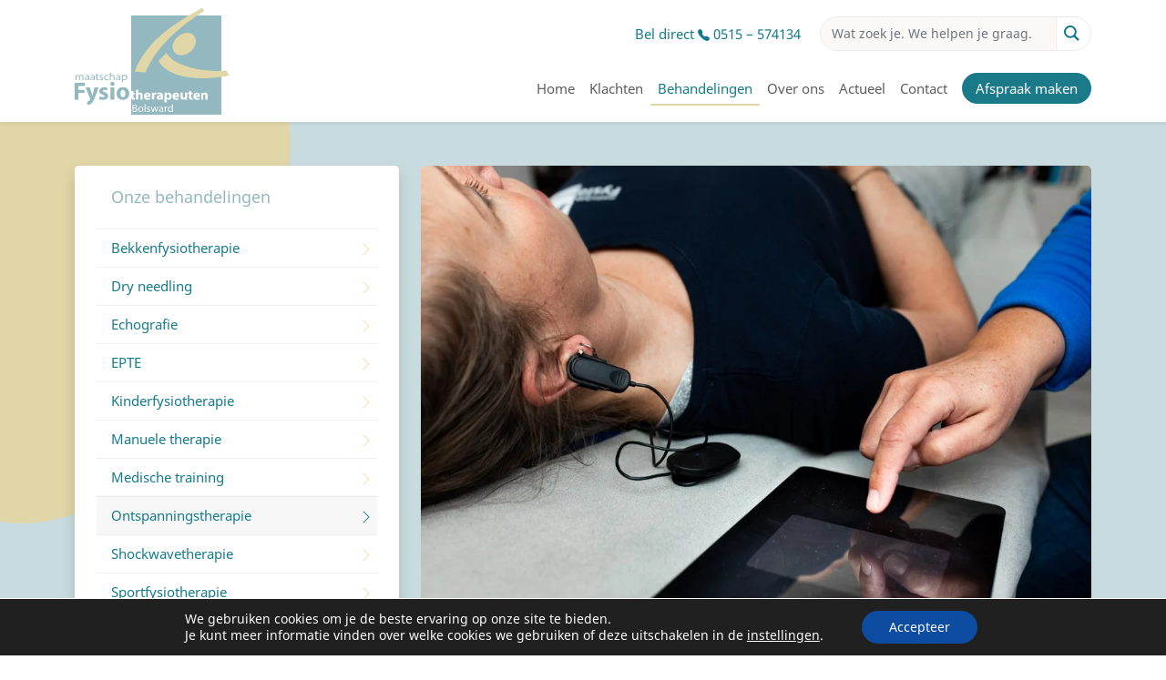

--- FILE ---
content_type: image/svg+xml
request_url: https://www.fysiotherapiebolsward.nl/wp-content/themes/fysio/images/icon-info.svg
body_size: 4664
content:
<?xml version="1.0" encoding="UTF-8"?>
<svg width="200px" height="201px" viewBox="0 0 200 201" version="1.1" xmlns="http://www.w3.org/2000/svg" xmlns:xlink="http://www.w3.org/1999/xlink">
    <title>Untitled</title>
    <defs>
        <polygon id="path-1" points="0 0 200 0 200 201 0 201"></polygon>
    </defs>
    <g id="Page-1" stroke="none" stroke-width="1" fill="none" fill-rule="evenodd">
        <g id="Group-3">
            <mask id="mask-2" fill="white">
                <use xlink:href="#path-1"></use>
            </mask>
            <g id="Clip-2"></g>
            <path d="M89.7878067,105.184112 C68.0122256,80.3340975 68.86617,42.4164035 92.5631258,18.6375106 C117.114026,-6.21250354 157.035925,-6.21250354 181.586825,18.6375106 C206.137725,43.2733005 206.137725,83.3332372 181.586825,108.183251 C160.878674,128.963005 129.282733,132.176368 105.158805,118.037567 L104.945319,117.823343 C95.5519311,125.106968 85.3045988,126.178089 78.0460718,125.106968 C75.6977248,124.678519 75.2707526,121.465155 77.4056135,120.394034 C83.8101962,117.18067 88.079918,110.753942 90.4282649,105.61256 L89.7878067,105.184112 Z" id="Fill-1" fill="#FFFFFF" mask="url(#mask-2)"></path>
            <path d="M119.675859,51.8422709 C119.460238,52.9133922 120.102831,53.9845136 121.383748,54.4129621 C122.451178,54.8414106 123.72996,54.8414106 124.79739,55.0556349 C127.361358,55.4840834 128.215303,56.3409804 128.215303,59.1258958 L128.215303,60.4112414 C127.147872,66.8379692 125.864821,73.264697 124.79739,79.6914248 C124.159067,83.3332372 123.518609,87.1892739 123.091637,90.8310863 C122.451178,96.1866928 127.574844,101.328075 131.63108,101.970748 C134.192913,102.399196 136.539125,102.399196 139.103093,102.399196 C144.440245,102.399196 148.923453,100.042729 152.766203,96.1866928 C153.406661,95.54402 154.047119,94.687123 154.260605,93.6160017 C154.685443,92.1164319 153.406661,91.0453106 151.912259,91.6879833 C150.844828,92.1164319 149.990884,92.7591046 148.923453,93.1875532 C147.642537,93.6160017 146.36162,94.0444502 145.078569,94.2586745 C143.586301,94.4728987 142.305385,93.6160017 141.876277,92.1164319 C141.664926,91.0453106 141.45144,89.759965 141.664926,88.4746194 C141.876277,86.1181526 142.518871,83.5474614 142.943708,81.1909946 C144.226759,73.9073697 145.721162,66.4095206 147.002078,59.1258958 C147.429051,57.1978775 147.642537,55.0556349 147.642537,53.1276165 C147.642537,50.7711496 146.145999,49.4858041 143.799787,49.4858041 L133.765941,49.4858041 L124.372553,49.4858041 C123.518609,49.4858041 122.87815,49.4858041 122.024206,49.7000283 C120.527669,50.1284769 119.889345,50.7711496 119.675859,51.8422709 L119.675859,51.8422709 Z" id="Path" fill="#157B8A" mask="url(#mask-2)"></path>
            <path d="M129.496219,34.4901059 C129.496219,40.2741609 133.979427,44.9870946 139.741417,44.9870946 C145.29419,44.9870946 149.990884,40.2741609 149.990884,34.7043301 C149.990884,28.9202751 145.507676,24.2073414 139.741417,24.2073414 C133.979427,24.2073414 129.496219,28.7060509 129.496219,34.4901059 L129.496219,34.4901059 Z" id="Path" fill="#157B8A" mask="url(#mask-2)"></path>
            <path d="M4.17988508,110.539718 C1.40456593,103.041869 -0.516808872,95.3297958 0.123649395,87.4034981 C0.550621572,82.4763401 2.47199637,78.1918549 6.10125988,74.5500425 C9.94400948,70.6940058 13.7867591,66.8379692 17.6295087,62.9819325 C22.7531748,58.0547745 29.1577575,58.0547745 34.0679375,62.9819325 C37.2702288,65.9810721 40.2590341,69.194436 43.4613254,72.4077999 C46.4501307,75.4069396 49.4389359,78.4060792 52.6412272,81.6194431 C57.9783794,86.9750496 57.9783794,93.1875532 52.6412272,98.5431597 C48.7984776,102.399196 45.1692141,106.255233 41.1129784,109.897045 C40.045548,110.968167 40.045548,111.61084 40.4725202,112.896185 C43.0343532,119.108689 46.6636167,124.464295 50.7198524,129.605677 C59.0458099,139.888442 68.4391978,148.885861 79.5404744,155.955261 C81.8888214,157.454831 84.6641405,158.525952 87.0124875,160.025522 C88.2934041,160.668195 89.1473484,160.456113 90.2147789,159.384992 C94.0575285,155.526813 97.900278,151.670776 101.743028,147.814739 C106.866694,142.673357 113.271276,142.673357 118.181456,147.814739 L136.754746,166.45225 C141.876277,171.593632 141.876277,178.02036 136.754746,183.375967 C133.336834,187.017779 129.496219,190.231143 126.293928,194.08718 C121.383748,199.442786 115.406137,201.370805 108.361096,200.942356 C98.5407363,200.299683 89.3608345,196.874237 80.3944188,192.589752 C60.5402125,182.94966 43.4613254,169.45139 29.1577575,152.313449 C18.6969391,139.674218 9.94400948,126.178089 4.17988508,110.539718 L4.17988508,110.539718 Z" id="Path" fill="#E1D6A7" mask="url(#mask-2)"></path>
        </g>
    </g>
</svg>

--- FILE ---
content_type: image/svg+xml
request_url: https://www.fysiotherapiebolsward.nl/wp-content/themes/fysio/images/logo_fysiotherapiepraktijk_bolsward.svg
body_size: 10734
content:
<?xml version="1.0" encoding="utf-8"?>
<!-- Generator: Adobe Illustrator 24.2.3, SVG Export Plug-In . SVG Version: 6.00 Build 0)  -->
<svg version="1.1" id="Laag_1" xmlns="http://www.w3.org/2000/svg" xmlns:xlink="http://www.w3.org/1999/xlink" x="0px" y="0px"
	 viewBox="0 0 170 118" style="enable-background:new 0 0 170 118;" xml:space="preserve">
<style type="text/css">
	.st0{fill-rule:evenodd;clip-rule:evenodd;fill:#93B8BF;}
	.st1{fill-rule:evenodd;clip-rule:evenodd;fill:#E1D6A7;}
	.st2{fill-rule:evenodd;clip-rule:evenodd;fill:#FFFFFF;}
</style>
<g id="Page-1">
	<g id="Group-77">
		<polygon id="Fill-1" class="st0" points="62,118 161,118 161,9 62,9 		"/>
		<g id="Group-76">
			<path id="Fill-2" class="st1" d="M128.3,47.6c5.4-5.5,6.3-13.2,1.8-17.2c-4.4-4-12.5-2.7-17.9,2.8c-5.4,5.5-6.3,13.2-1.8,17.2
				C114.8,54.4,122.8,53.1,128.3,47.6"/>
			<path id="Fill-4" class="st1" d="M65.8,70.4c11.8-28.6,32.5-47.3,74.7-70L142,4c-38.4,24.9-54.8,45.7-64.3,67.7L65.8,70.4"/>
			<path id="Fill-6" class="st1" d="M92.1,59.1c10.6,18.8,45.5,22.6,77.6,15.9l-3.1-5.5c-29.5,2.2-57.6-5.2-66.1-19.4L92.1,59.1"/>
			<path id="Fill-8" class="st0" d="M0.9,75.9c0-0.6,0-1.1,0-1.5h0.9l0.1,1h0c0.3-0.6,0.9-1.1,1.9-1.1c0.8,0,1.5,0.5,1.7,1.2h0
				c0.2-0.3,0.4-0.6,0.7-0.8c0.4-0.3,0.8-0.5,1.4-0.5c0.7,0,2,0.5,2,2.6V80h-1v-3.1c0-1.2-0.5-1.8-1.4-1.8c-0.7,0-1.2,0.5-1.3,1
				c-0.1,0.1-0.1,0.3-0.1,0.5V80h-1v-3.3c0-1-0.5-1.6-1.3-1.6c-0.7,0-1.2,0.6-1.4,1.1C2,76.3,2,76.5,2,76.7V80h-1V75.9"/>
			<path id="Fill-10" class="st0" d="M15.8,78.6c0,0.5,0,1,0.1,1.4h-1l-0.1-0.8h0c-0.3,0.4-1,0.9-1.9,0.9c-1.3,0-1.8-0.9-1.8-1.6
				c0-1.4,1.2-2.1,3.7-2.1v-0.1c0-0.4-0.1-1.3-1.4-1.3c-0.6,0-1.2,0.2-1.6,0.5l-0.2-0.7c0.5-0.3,1.3-0.5,2-0.5
				c1.9,0,2.3,1.3,2.3,2.4V78.6z M14.7,77.2c-1.3,0-2.7,0.2-2.7,1.3c0,0.7,0.5,1,1,1c0.9,0,1.4-0.5,1.6-1c0-0.1,0.1-0.2,0.1-0.3
				V77.2L14.7,77.2z"/>
			<path id="Fill-12" class="st0" d="M21.9,78.6c0,0.5,0,1,0.1,1.4h-1l-0.1-0.8h0c-0.3,0.4-1,0.9-1.9,0.9c-1.3,0-1.8-0.9-1.8-1.6
				c0-1.4,1.2-2.1,3.7-2.1v-0.1c0-0.4-0.1-1.3-1.4-1.3c-0.6,0-1.2,0.2-1.6,0.5l-0.2-0.7c0.5-0.3,1.3-0.5,2-0.5
				c1.9,0,2.3,1.3,2.3,2.4V78.6z M20.8,77.2c-1.3,0-2.7,0.2-2.7,1.3c0,0.7,0.5,1,1,1c0.9,0,1.4-0.5,1.6-1c0-0.1,0.1-0.2,0.1-0.3
				V77.2L20.8,77.2z"/>
			<path id="Fill-14" class="st0" d="M24.9,73v1.4h1.6v0.8h-1.6v2.9c0,0.7,0.2,1.2,0.8,1.2c0.3,0,0.5,0,0.7-0.1l0,0.8
				c-0.2,0.1-0.6,0.2-1,0.2c-0.5,0-0.9-0.2-1.2-0.5c-0.3-0.3-0.4-0.9-0.4-1.5v-3h-0.9v-0.8h0.9v-1.1L24.9,73"/>
			<path id="Fill-16" class="st0" d="M27.6,78.9c0.3,0.2,0.9,0.4,1.5,0.4c0.8,0,1.2-0.4,1.2-0.8c0-0.5-0.3-0.8-1.2-1
				c-1.1-0.3-1.6-0.9-1.6-1.6c0-0.9,0.8-1.7,2.1-1.7c0.6,0,1.2,0.2,1.5,0.4l-0.3,0.8c-0.2-0.1-0.7-0.4-1.3-0.4c-0.6,0-1,0.3-1,0.8
				c0,0.5,0.4,0.7,1.2,1c1.1,0.3,1.6,0.8,1.6,1.7c0,1-0.8,1.7-2.2,1.7c-0.7,0-1.3-0.2-1.7-0.4L27.6,78.9"/>
			<path id="Fill-18" class="st0" d="M37.2,79.8c-0.3,0.1-1,0.4-1.8,0.4c-1.9,0-3.1-1.2-3.1-2.9c0-1.8,1.3-3,3.3-3
				c0.7,0,1.3,0.2,1.6,0.3L37,75.4c-0.3-0.2-0.7-0.3-1.4-0.3c-1.4,0-2.2,0.9-2.2,2.1c0,1.3,0.9,2.1,2.2,2.1c0.7,0,1.1-0.2,1.5-0.3
				L37.2,79.8"/>
			<path id="Fill-20" class="st0" d="M38.6,71.7h1.1v3.7h0c0.2-0.3,0.5-0.6,0.8-0.8c0.3-0.2,0.7-0.3,1.1-0.3c0.8,0,2.2,0.4,2.2,2.6
				V80h-1.1v-3.1c0-1-0.4-1.8-1.5-1.8c-0.8,0-1.3,0.5-1.6,1.1c-0.1,0.2-0.1,0.3-0.1,0.5V80h-1.1V71.7"/>
			<path id="Fill-22" class="st0" d="M49.9,78.6c0,0.5,0,1,0.1,1.4h-1L49,79.3h0c-0.3,0.4-1,0.9-1.9,0.9c-1.3,0-1.8-0.9-1.8-1.6
				c0-1.4,1.2-2.1,3.7-2.1v-0.1c0-0.4-0.1-1.3-1.4-1.3c-0.6,0-1.2,0.2-1.6,0.5l-0.2-0.7c0.5-0.3,1.3-0.5,2-0.5
				c1.9,0,2.3,1.3,2.3,2.4V78.6z M48.9,77.2c-1.3,0-2.7,0.2-2.7,1.3c0,0.7,0.5,1,1,1c0.9,0,1.4-0.5,1.6-1c0-0.1,0.1-0.2,0.1-0.3
				V77.2L48.9,77.2z"/>
			<path id="Fill-24" class="st0" d="M51.7,76.2c0-0.7,0-1.3,0-1.9h1l0.1,1h0c0.4-0.7,1.2-1.2,2.3-1.2c1.5,0,2.6,1.2,2.6,2.9
				c0,2-1.4,3.1-2.8,3.1c-0.8,0-1.6-0.3-2-1h0v3.2h-1.1V76.2z M52.8,77.7c0,0.1,0,0.3,0,0.4c0.2,0.7,0.9,1.3,1.8,1.3
				c1.2,0,2-0.9,2-2.2c0-1.1-0.7-2.1-1.9-2.1c-0.8,0-1.6,0.5-1.8,1.3c0,0.1-0.1,0.3-0.1,0.4V77.7L52.8,77.7z"/>
			<polygon id="Fill-26" class="st0" points="0,83.1 11.2,83.1 11.2,86.5 4.1,86.5 4.1,90.7 10.7,90.7 10.7,94.1 4.1,94.1 
				4.1,101.4 0,101.4 			"/>
			<path id="Fill-28" class="st0" d="M16.7,88.1l2,6.6c0.2,0.8,0.5,1.8,0.7,2.5h0.1c0.2-0.7,0.4-1.7,0.6-2.5l1.6-6.6h4.4L23,96.9
				c-1.9,5.3-3.2,7.4-4.7,8.7c-1.4,1.3-2.9,1.7-4,1.8l-0.9-3.5c0.5-0.1,1.2-0.3,1.8-0.7c0.6-0.3,1.3-1,1.7-1.7
				c0.1-0.2,0.2-0.4,0.2-0.6c0-0.2,0-0.4-0.2-0.7l-4.9-12.2H16.7"/>
			<path id="Fill-30" class="st0" d="M27.5,97.8c0.8,0.5,2.3,1,3.5,1c1.2,0,1.8-0.4,1.8-1.1c0-0.7-0.4-1-2-1.5
				c-2.8-0.9-3.8-2.4-3.8-4c0-2.5,2.1-4.4,5.4-4.4c1.6,0,2.9,0.4,3.7,0.8l-0.7,2.9c-0.6-0.3-1.8-0.8-2.9-0.8c-1,0-1.6,0.4-1.6,1.1
				c0,0.6,0.5,1,2.2,1.5c2.5,0.9,3.6,2.2,3.6,4.1c0,2.5-1.9,4.3-5.7,4.3c-1.7,0-3.3-0.4-4.3-0.9L27.5,97.8"/>
			<path id="Fill-32" class="st0" d="M41.4,86.4c-1.4,0-2.3-1-2.3-2.2c0-1.3,0.9-2.2,2.3-2.2c1.4,0,2.3,0.9,2.3,2.2
				C43.7,85.4,42.8,86.4,41.4,86.4L41.4,86.4z M39.3,101.4h4.1V88.1h-4.1V101.4z"/>
			<path id="Fill-34" class="st0" d="M52.9,101.7c-3.9,0-6.9-2.6-6.9-6.9c0-4.3,2.8-7.1,7.1-7.1c4.1,0,6.8,2.8,6.8,6.8
				C59.9,99.5,56.5,101.7,52.9,101.7L52.9,101.7z M53,98.8c1.6,0,2.6-1.6,2.6-4c0-2-0.8-4-2.6-4c-2,0-2.7,2-2.7,4
				C50.3,97.1,51.2,98.8,53,98.8L53,98.8L53,98.8z"/>
			<path id="Fill-36" class="st2" d="M64.4,91.8v2.1h1.7v1.7h-1.7v2.8c0,0.9,0.2,1.3,0.9,1.3c0.3,0,0.5,0,0.7-0.1l0,1.8
				c-0.3,0.1-0.9,0.2-1.5,0.2c-0.8,0-1.4-0.3-1.8-0.7c-0.4-0.5-0.7-1.2-0.7-2.3v-3.1h-1v-1.7h1v-1.4L64.4,91.8"/>
			<path id="Fill-38" class="st2" d="M67.4,90.4h2.4v4.4h0c0.2-0.3,0.6-0.6,0.9-0.8c0.4-0.2,0.8-0.3,1.2-0.3c1.5,0,2.7,1,2.7,3.3
				v4.4h-2.4v-4.2c0-1-0.3-1.7-1.2-1.7c-0.6,0-1,0.4-1.2,0.8c-0.1,0.1-0.1,0.3-0.1,0.5v4.5h-2.4V90.4"/>
			<path id="Fill-40" class="st2" d="M78.4,98.4c0.1,1,1,1.5,2.1,1.5c0.8,0,1.5-0.1,2.1-0.3l0.3,1.6c-0.8,0.3-1.7,0.5-2.8,0.5
				c-2.6,0-4.1-1.5-4.1-3.9c0-1.9,1.2-4.1,3.8-4.1c2.5,0,3.4,1.9,3.4,3.8c0,0.4,0,0.8-0.1,0.9H78.4z M81.1,96.8
				c0-0.6-0.2-1.5-1.3-1.5c-1,0-1.4,0.9-1.5,1.5H81.1L81.1,96.8z"/>
			<path id="Fill-42" class="st2" d="M84.7,96.3c0-1.1,0-1.9-0.1-2.5h2l0.1,1.4h0.1c0.4-1.1,1.3-1.6,2.1-1.6c0.2,0,0.3,0,0.5,0v2.2
				c-0.2,0-0.4-0.1-0.6-0.1c-0.9,0-1.5,0.5-1.6,1.2c0,0.2,0,0.3,0,0.5v3.9h-2.4V96.3"/>
			<path id="Fill-44" class="st2" d="M96.8,99.6c0,0.7,0,1.4,0.1,1.8h-2.1l-0.1-0.8h-0.1c-0.5,0.6-1.3,0.9-2.2,0.9
				c-1.5,0-2.5-1.1-2.5-2.3c0-2,1.8-2.9,4.5-2.9v-0.1c0-0.4-0.2-1-1.4-1c-0.8,0-1.6,0.3-2.1,0.6l-0.4-1.5c0.5-0.3,1.6-0.7,3-0.7
				c2.5,0,3.3,1.5,3.3,3.3V99.6z M94.5,97.8c-1.2,0-2.2,0.3-2.2,1.2c0,0.6,0.4,0.9,0.9,0.9c0.6,0,1.1-0.4,1.2-0.9c0-0.1,0-0.3,0-0.4
				V97.8L94.5,97.8z"/>
			<path id="Fill-46" class="st2" d="M98.7,96.4c0-1,0-1.8-0.1-2.6h2.1l0.1,1.1h0c0.6-0.8,1.4-1.2,2.5-1.2c1.7,0,3.2,1.5,3.2,3.9
				c0,2.8-1.8,4.1-3.5,4.1c-0.9,0-1.6-0.4-2-0.9h0v3.8h-2.4V96.4z M101,98.2c0,0.2,0,0.3,0,0.5c0.2,0.6,0.7,1.1,1.4,1.1
				c1,0,1.6-0.9,1.6-2.2c0-1.2-0.5-2.1-1.6-2.1c-0.7,0-1.3,0.5-1.4,1.2c0,0.1-0.1,0.3-0.1,0.4V98.2L101,98.2z"/>
			<path id="Fill-48" class="st2" d="M109.8,98.4c0.1,1,1,1.5,2.1,1.5c0.8,0,1.5-0.1,2.1-0.3l0.3,1.6c-0.8,0.3-1.7,0.5-2.8,0.5
				c-2.6,0-4.1-1.5-4.1-3.9c0-1.9,1.2-4.1,3.8-4.1c2.5,0,3.4,1.9,3.4,3.8c0,0.4,0,0.8-0.1,0.9H109.8z M112.6,96.8
				c0-0.6-0.3-1.5-1.3-1.5c-1,0-1.4,0.9-1.5,1.5H112.6L112.6,96.8z"/>
			<path id="Fill-50" class="st2" d="M123.3,99c0,1,0,1.8,0.1,2.4h-2l-0.1-1.1h0c-0.3,0.5-1,1.2-2.4,1.2c-1.5,0-2.7-1-2.7-3.3v-4.5
				h2.4v4.1c0,1.1,0.4,1.8,1.2,1.8c0.6,0,1-0.4,1.2-0.8c0.1-0.1,0.1-0.3,0.1-0.5v-4.5h2.4V99"/>
			<path id="Fill-52" class="st2" d="M127.9,91.8v2.1h1.7v1.7h-1.7v2.8c0,0.9,0.2,1.3,0.9,1.3c0.3,0,0.5,0,0.7-0.1l0,1.8
				c-0.3,0.1-0.9,0.2-1.5,0.2c-0.8,0-1.4-0.3-1.8-0.7c-0.4-0.5-0.7-1.2-0.7-2.3v-3.1h-1v-1.7h1v-1.4L127.9,91.8"/>
			<path id="Fill-54" class="st2" d="M132.7,98.4c0.1,1,1,1.5,2.1,1.5c0.8,0,1.5-0.1,2.1-0.3l0.3,1.6c-0.8,0.3-1.7,0.5-2.8,0.5
				c-2.6,0-4.1-1.5-4.1-3.9c0-1.9,1.2-4.1,3.8-4.1c2.5,0,3.4,1.9,3.4,3.8c0,0.4,0,0.8-0.1,0.9H132.7z M135.4,96.8
				c0-0.6-0.2-1.5-1.3-1.5c-1,0-1.4,0.9-1.5,1.5H135.4L135.4,96.8z"/>
			<path id="Fill-56" class="st2" d="M139,96.3c0-0.9,0-1.8-0.1-2.4h2l0.1,1.1h0c0.3-0.5,1.1-1.2,2.3-1.2c1.6,0,2.7,1,2.7,3.3v4.5
				h-2.4v-4.2c0-1-0.3-1.7-1.2-1.7c-0.6,0-1,0.5-1.2,0.9c-0.1,0.1-0.1,0.4-0.1,0.6v4.4H139V96.3"/>
			<path id="Fill-58" class="st2" d="M63.5,107.1c0.5-0.1,1.2-0.2,1.9-0.2c1.1,0,1.7,0.2,2.2,0.6c0.4,0.3,0.7,0.8,0.7,1.4
				c0,0.7-0.5,1.4-1.3,1.7v0c0.7,0.2,1.6,0.7,1.6,2c0,0.7-0.3,1.2-0.7,1.6c-0.5,0.5-1.4,0.7-2.8,0.7c-0.7,0-1.3-0.1-1.6-0.1V107.1z
				 M64.5,110.3h1c1.1,0,1.7-0.6,1.7-1.3c0-1-0.8-1.3-1.8-1.3c-0.5,0-0.8,0-1,0.1V110.3z M64.5,114c0.2,0,0.5,0.1,0.9,0.1
				c1,0,2.1-0.3,2.1-1.5c0-1.1-0.9-1.5-2.1-1.5h-0.9V114L64.5,114z"/>
			<path id="Fill-60" class="st2" d="M72.4,115c-1.6,0-2.8-1.2-2.8-2.9c0-1.8,1.3-3,2.9-3c1.7,0,2.9,1.3,2.9,2.9
				C75.4,114,73.9,115,72.4,115L72.4,115z M72.5,114.2c1,0,1.9-0.8,1.9-2.2c0-1-0.6-2.2-1.8-2.2c-1.3,0-1.9,1.1-1.9,2.2
				C70.6,113.4,71.5,114.2,72.5,114.2L72.5,114.2L72.5,114.2z"/>
			<polygon id="Fill-62" class="st2" points="76.7,114.8 77.7,114.8 77.7,106.5 76.7,106.5 			"/>
			<path id="Fill-64" class="st2" d="M79.3,113.7c0.3,0.2,0.9,0.4,1.4,0.4c0.8,0,1.1-0.4,1.1-0.8c0-0.5-0.3-0.8-1.1-1
				c-1.1-0.3-1.5-0.9-1.5-1.6c0-0.9,0.7-1.7,2-1.7c0.6,0,1.1,0.2,1.4,0.4l-0.2,0.8c-0.2-0.1-0.7-0.4-1.2-0.4c-0.6,0-1,0.3-1,0.8
				c0,0.5,0.4,0.7,1.1,1c1,0.3,1.5,0.8,1.5,1.7c0,1-0.7,1.7-2.1,1.7c-0.7,0-1.2-0.2-1.7-0.4L79.3,113.7"/>
			<path id="Fill-65" class="st2" d="M84.6,109.2l0.8,2.9c0.2,0.6,0.3,1.2,0.4,1.8h0c0.1-0.6,0.3-1.2,0.5-1.8l1-2.9h0.9l0.9,2.9
				c0.2,0.7,0.4,1.3,0.5,1.8h0c0.1-0.6,0.3-1.2,0.5-1.8l0.8-2.9h1l-1.9,5.7h-0.9l-0.9-2.7c-0.2-0.7-0.4-1.2-0.5-1.9h0
				c-0.2,0.7-0.3,1.3-0.5,1.9l-0.9,2.7h-0.9l-1.7-5.7H84.6"/>
			<path id="Fill-66" class="st2" d="M97.1,113.4c0,0.5,0,1,0.1,1.4h-0.9l-0.1-0.8h0c-0.3,0.4-1,0.9-1.8,0.9c-1.2,0-1.8-0.9-1.8-1.6
				c0-1.4,1.2-2.1,3.5-2.1v-0.1c0-0.4-0.1-1.3-1.3-1.3c-0.6,0-1.1,0.2-1.6,0.5l-0.2-0.7c0.5-0.3,1.2-0.5,1.9-0.5
				c1.8,0,2.2,1.3,2.2,2.4V113.4z M96.1,111.9c-1.3,0-2.5,0.2-2.5,1.3c0,0.7,0.4,1,1,1c0.8,0,1.3-0.5,1.5-1c0-0.1,0.1-0.2,0.1-0.3
				V111.9L96.1,111.9z"/>
			<path id="Fill-67" class="st2" d="M98.8,111c0-0.7,0-1.3,0-1.9h0.9l0,1.2h0c0.3-0.8,0.9-1.3,1.6-1.3c0.1,0,0.2,0,0.3,0v1
				c-0.1,0-0.2,0-0.4,0c-0.7,0-1.2,0.6-1.4,1.4c0,0.1,0,0.3,0,0.5v3h-1V111"/>
			<path id="Fill-68" class="st2" d="M107.7,106.5v6.9c0,0.5,0,1.1,0,1.5h-0.9l0-1.1h0c-0.3,0.7-1.1,1.2-2,1.2
				c-1.4,0-2.5-1.2-2.5-2.9c0-1.9,1.2-3.1,2.7-3.1c1,0,1.6,0.5,1.8,0.9h0v-3.5H107.7z M106.7,111.5c0-0.1,0-0.3,0-0.5
				c-0.2-0.7-0.8-1.2-1.6-1.2c-1.1,0-1.8,0.9-1.8,2.2c0,1.1,0.6,2.1,1.8,2.1c0.8,0,1.4-0.6,1.6-1.3c0-0.1,0.1-0.3,0.1-0.5V111.5
				L106.7,111.5z"/>
		</g>
	</g>
</g>
</svg>


--- FILE ---
content_type: image/svg+xml
request_url: https://www.fysiotherapiebolsward.nl/wp-content/themes/fysio/images/fysio_bolsward_beeldmerk.svg
body_size: 1110
content:
<?xml version="1.0" encoding="UTF-8"?>
<svg width="1933px" height="2131px" viewBox="0 0 1933 2131" version="1.1" xmlns="http://www.w3.org/2000/svg" xmlns:xlink="http://www.w3.org/1999/xlink">
    <title>Untitled</title>
    <g id="Page-1" stroke="none" stroke-width="1" fill="none" fill-rule="evenodd">
        <path d="M1162.73312,1294.01294 C1264.19145,1142.48457 1279.39068,931.705622 1196.70193,823.239509 C1114.00595,714.773397 964.731113,749.68816 863.265563,901.216524 C761.807239,1052.74489 746.608005,1263.51318 829.303982,1371.98995 C911.992733,1480.4454 1061.28203,1445.5413 1162.73312,1294.01294" id="Fill-2" fill="#E1D6A7"></path>
        <path d="M0,1917.70194 C220.56963,1134.95296 604.646208,621.842639 1390.82068,0 L1417,98.4383276 C702.715692,780.572842 396.779654,1351.22286 219.211167,1954.08828 L0,1917.70194" id="Fill-4" fill="#E1D6A7"></path>
        <path d="M488,1610.26608 C686.184195,2125.37117 1334.68776,2230.777 1933,2045.4361 L1875.33997,1894.47966 C1325.89597,1953.641 802.5743,1752.26612 644.379773,1363.00966 L488,1610.26608" id="Fill-6" fill="#E1D6A7"></path>
    </g>
</svg>

--- FILE ---
content_type: image/svg+xml
request_url: https://www.fysiotherapiebolsward.nl/wp-content/themes/fysio/images/instagram.svg
body_size: 2350
content:
<?xml version="1.0" encoding="utf-8"?>
<!-- Generator: Adobe Illustrator 24.2.3, SVG Export Plug-In . SVG Version: 6.00 Build 0)  -->
<svg version="1.1" id="Laag_1" xmlns:serif="http://www.serif.com/"
	 xmlns="http://www.w3.org/2000/svg" xmlns:xlink="http://www.w3.org/1999/xlink" x="0px" y="0px" viewBox="0 0 595.3 841.9"
	 style="enable-background:new 0 0 595.3 841.9;" xml:space="preserve">
<style type="text/css">
	.st0{fill-rule:evenodd;clip-rule:evenodd;fill:#94B8BF;}
</style>
<path class="st0" d="M522.5,123.3c40.1,0,72.7,32.6,72.7,72.7v449.8c0,40.1-32.6,72.7-72.7,72.7H72.7C32.6,718.6,0,686,0,645.9V196
	c0-40.1,32.6-72.7,72.7-72.7L522.5,123.3L522.5,123.3z M297.6,217.5c-55.3,0-62.2,0.2-83.9,1.2c-21.7,1-36.4,4.4-49.4,9.5
	c-13.4,5.2-24.7,12.2-36,23.5c-11.3,11.3-18.3,22.7-23.5,36c-5,12.9-8.5,27.7-9.5,49.4c-1,21.7-1.2,28.6-1.2,83.9s0.2,62.2,1.2,83.9
	c1,21.7,4.4,36.4,9.5,49.4c5.2,13.4,12.2,24.7,23.5,36s22.7,18.3,36,23.5c12.9,5,27.7,8.5,49.4,9.5c21.7,1,28.6,1.2,83.9,1.2
	s62.2-0.2,83.9-1.2c21.7-1,36.4-4.4,49.4-9.5c13.4-5.2,24.7-12.2,36-23.5c11.3-11.3,18.3-22.7,23.5-36c5-12.9,8.5-27.7,9.5-49.4
	c1-21.7,1.2-28.6,1.2-83.9s-0.2-62.2-1.2-83.9c-1-21.7-4.4-36.4-9.5-49.4c-5.2-13.4-12.2-24.7-23.5-36c-11.3-11.3-22.7-18.3-36-23.5
	c-12.9-5-27.7-8.5-49.4-9.5C359.8,217.7,352.9,217.5,297.6,217.5z M297.6,254.1c54.3,0,60.8,0.2,82.2,1.2c19.8,0.9,30.6,4.2,37.8,7
	c9.5,3.7,16.3,8.1,23.4,15.2c7.1,7.1,11.5,13.9,15.2,23.4c2.8,7.2,6.1,17.9,7,37.8c1,21.5,1.2,27.9,1.2,82.2s-0.2,60.8-1.2,82.2
	c-0.9,19.8-4.2,30.6-7,37.8c-3.7,9.5-8.1,16.3-15.2,23.4c-7.1,7.1-13.9,11.5-23.4,15.2c-7.2,2.8-17.9,6.1-37.8,7
	c-21.5,1-27.9,1.2-82.2,1.2s-60.8-0.2-82.2-1.2c-19.8-0.9-30.6-4.2-37.8-7c-9.5-3.7-16.3-8.1-23.4-15.2
	c-7.1-7.1-11.5-13.9-15.2-23.4c-2.8-7.2-6.1-17.9-7-37.8c-1-21.5-1.2-27.9-1.2-82.2c0-54.3,0.2-60.8,1.2-82.2
	c0.9-19.8,4.2-30.6,7-37.8c3.7-9.5,8.1-16.3,15.2-23.4c7.1-7.1,13.9-11.5,23.4-15.2c7.2-2.8,17.9-6.1,37.8-7
	C236.9,254.3,243.3,254.1,297.6,254.1L297.6,254.1z M297.6,316.5c-57.7,0-104.5,46.8-104.5,104.5s46.8,104.5,104.5,104.5
	s104.5-46.8,104.5-104.5S355.3,316.5,297.6,316.5L297.6,316.5z M297.6,488.8c-37.5,0-67.8-30.4-67.8-67.8s30.4-67.8,67.8-67.8
	s67.8,30.4,67.8,67.8S335.1,488.8,297.6,488.8z M430.7,312.3c0,13.5-10.9,24.4-24.4,24.4c-13.5,0-24.4-10.9-24.4-24.4
	s10.9-24.4,24.4-24.4C419.7,287.9,430.7,298.9,430.7,312.3L430.7,312.3z"/>
</svg>


--- FILE ---
content_type: image/svg+xml
request_url: https://www.fysiotherapiebolsward.nl/wp-content/themes/fysio/images/facebook.svg
body_size: 831
content:
<?xml version="1.0" encoding="utf-8"?>
<!-- Generator: Adobe Illustrator 24.2.3, SVG Export Plug-In . SVG Version: 6.00 Build 0)  -->
<svg version="1.1" id="Laag_1" xmlns:serif="http://www.serif.com/"
	 xmlns="http://www.w3.org/2000/svg" xmlns:xlink="http://www.w3.org/1999/xlink" x="0px" y="0px" viewBox="0 0 595.3 841.9"
	 style="enable-background:new 0 0 595.3 841.9;" xml:space="preserve">
<style type="text/css">
	.st0{fill-rule:evenodd;clip-rule:evenodd;fill:#94B8BF;}
</style>
<path class="st0" d="M522.5,123.3c40.1,0,72.7,32.6,72.7,72.7v449.8c0,40.1-32.6,72.7-72.7,72.7H398.8V494.3h77.4l14.7-96.1h-92.2
	v-62.3c0-26.3,12.9-51.9,54.2-51.9h41.9v-81.8c0,0-38-6.5-74.4-6.5c-75.9,0-125.5,46-125.5,129.3v73.2h-84.4v96.1h84.4v224.3H72.7
	C32.6,718.6,0,686,0,645.9V196c0-40.1,32.6-72.7,72.7-72.7L522.5,123.3L522.5,123.3z"/>
</svg>
